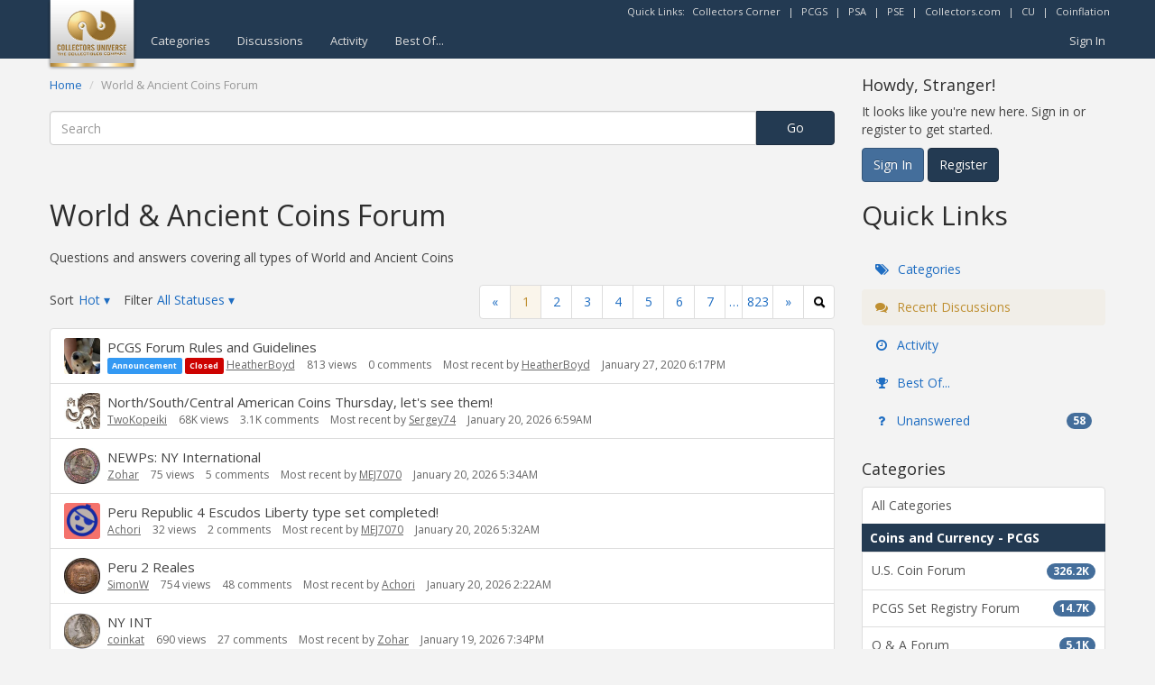

--- FILE ---
content_type: text/html; charset=utf-8
request_url: https://www.google.com/recaptcha/api2/aframe
body_size: 266
content:
<!DOCTYPE HTML><html><head><meta http-equiv="content-type" content="text/html; charset=UTF-8"></head><body><script nonce="tIhLliqjrH0A8nkH7Ld7Ow">/** Anti-fraud and anti-abuse applications only. See google.com/recaptcha */ try{var clients={'sodar':'https://pagead2.googlesyndication.com/pagead/sodar?'};window.addEventListener("message",function(a){try{if(a.source===window.parent){var b=JSON.parse(a.data);var c=clients[b['id']];if(c){var d=document.createElement('img');d.src=c+b['params']+'&rc='+(localStorage.getItem("rc::a")?sessionStorage.getItem("rc::b"):"");window.document.body.appendChild(d);sessionStorage.setItem("rc::e",parseInt(sessionStorage.getItem("rc::e")||0)+1);localStorage.setItem("rc::h",'1768921413187');}}}catch(b){}});window.parent.postMessage("_grecaptcha_ready", "*");}catch(b){}</script></body></html>